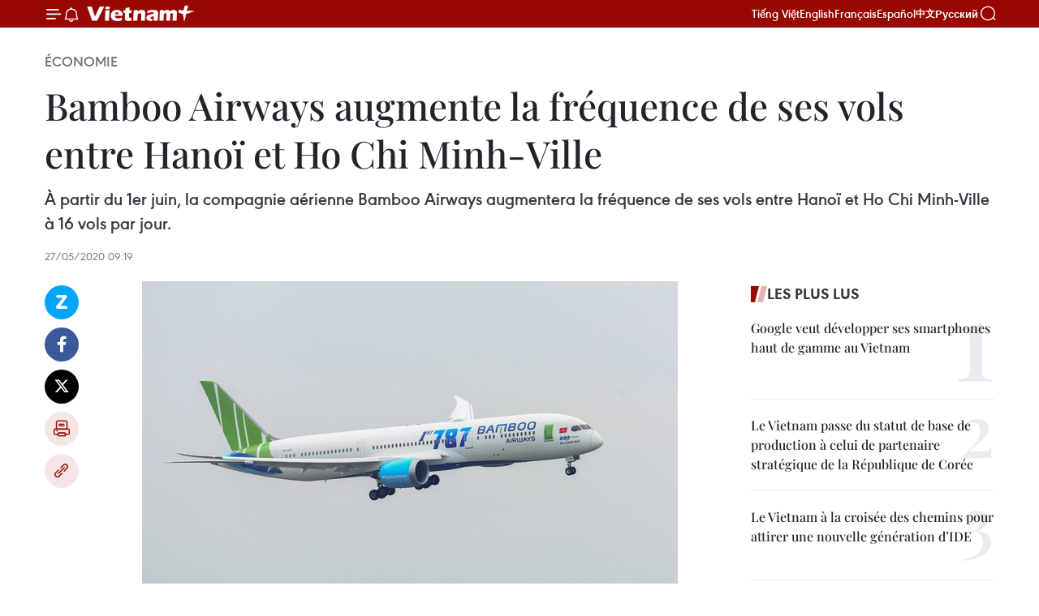

--- FILE ---
content_type: text/html;charset=utf-8
request_url: https://fr.daihoidang.vn/widget/tin-tuc.html
body_size: 4923
content:
<!DOCTYPE html> <html lang="vi"> <head> <title>Đại hội đại biểu toàn quốc lần thứ XIV của Đảng</title> <meta charset="utf-8"/> <meta http-equiv="X-UA-Compatible" content="IE=edge"/> <meta name="description" content="Đại hội đại biểu toàn quốc lần thứ XIV của Đảng"/> <meta name="description" content="Chuyên trang thông tin Đại hội Đảng XIV - Thông tấn xã Việt Nam: cập nhật văn kiện, tin tức, nhân sự, nghị quyết và kết quả Đại hội đại biểu toàn quốc lần thứ 14."> <meta name="keywords" content="Chuyên trang thông tin Đại hội Đảng XIV - Thông tấn xã Việt Nam: cập nhật văn kiện, tin tức, nhân sự, nghị quyết và kết quả Đại hội đại biểu toàn quốc lần thứ 14"> <meta name="viewport" content="width=device-width, initial-scale=1"/> <link rel="shortcut icon" href="https://cdnmedia.daihoidang.vn/assets/web/styles/img/favicon.ico"/> <link rel="stylesheet" type="text/css" href="https://cdnmedia.daihoidang.vn/assets/web/styles/css/embed-box-1.0.1.css"/> <script async defer src="https://www.googletagmanager.com/gtag/js?id=G-DNRHDD47WM"></script> <script type="text/javascript"> window.dataLayer = window.dataLayer || []; function gtag() {dataLayer.push(arguments);} gtag('js', new Date()); gtag('config', 'G-DNRHDD47WM', {cookie_flags: 'secure;samesite=none'}); </script> </head> <body> <div class="embed-news"> <h2 class="box-heading"> <a href="https://fr.daihoidang.vn" class="title" target="_blank" title="14e Congrès national du Parti">14e Congrès national du Parti</a> </h2> <div class="box-content"> <article class="story"> <figure class="story__thumb "> <a class="cms-link" href="https://fr.daihoidang.vn/adoption-de-la-resolution-du-14-congres-national-du-parti-post4188.html" title="Adoption de la Résolution du 14ᵉ Congrès national du Parti" target="_blank"> <img src="https://fr-cdnmedia.daihoidang.vn/images/ea5f3d78b0cc1a756d2c975d1fb58d065677afe12ddf6091d850fab779ab7f4100090ae9fc93387df43591efa336333b8ffb238e5c20f43d016430f1f2edc800/nghi-quyet-23126-23.jpg.webp" srcset="https://fr-cdnmedia.daihoidang.vn/images/ea5f3d78b0cc1a756d2c975d1fb58d065677afe12ddf6091d850fab779ab7f4100090ae9fc93387df43591efa336333b8ffb238e5c20f43d016430f1f2edc800/nghi-quyet-23126-23.jpg.webp 1x, https://fr-cdnmedia.daihoidang.vn/images/cd0e1c116eb83a56e57c8fc787e423f65677afe12ddf6091d850fab779ab7f4100090ae9fc93387df43591efa336333b8ffb238e5c20f43d016430f1f2edc800/nghi-quyet-23126-23.jpg.webp 2x" alt="Vote pour l&#39;adoption de la Résolution du 14ᵉ Congrès national du Parti. Photo: VNA"> </a> </figure> <h2 class="story__heading" data-tracking="4188"> <a class="cms-link" href="https://fr.daihoidang.vn/adoption-de-la-resolution-du-14-congres-national-du-parti-post4188.html" title="Adoption de la Résolution du 14ᵉ Congrès national du Parti" target="_blank"> Adoption de la Résolution du 14ᵉ Congrès national du Parti </a> </h2> </article> <article class="story"> <figure class="story__thumb "> <a class="cms-link" href="https://fr.daihoidang.vn/liste-des-membres-du-bureau-politique-du-comite-central-du-parti-du-14-mandat-post4187.html" title="Liste des membres du Bureau politique du Comité central du Parti du 14ᵉ mandat" target="_blank"> <img src="https://fr-cdnmedia.daihoidang.vn/images/[base64]/ban-chap-hanh-trung-uong-dang-khoa-xiv-tien-hanh-hoi-nghi-lan-thu-nhat-anh-1.jpg.webp" srcset="https://fr-cdnmedia.daihoidang.vn/images/[base64]/ban-chap-hanh-trung-uong-dang-khoa-xiv-tien-hanh-hoi-nghi-lan-thu-nhat-anh-1.jpg.webp 1x, https://fr-cdnmedia.daihoidang.vn/images/[base64]/ban-chap-hanh-trung-uong-dang-khoa-xiv-tien-hanh-hoi-nghi-lan-thu-nhat-anh-1.jpg.webp 2x" alt="Les membres du Comité central adoptent par vote la liste des candidats à l&#39;élection du Bureau politique du 14e mandat. Photo: VNA"> </a> </figure> <h2 class="story__heading" data-tracking="4187"> <a class="cms-link" href="https://fr.daihoidang.vn/liste-des-membres-du-bureau-politique-du-comite-central-du-parti-du-14-mandat-post4187.html" title="Liste des membres du Bureau politique du Comité central du Parti du 14ᵉ mandat" target="_blank"> Liste des membres du Bureau politique du Comité central du Parti du 14ᵉ mandat </a> </h2> </article> <article class="story"> <figure class="story__thumb "> <a class="cms-link" href="https://fr.daihoidang.vn/14e-congres-du-parti-les-sciences-et-les-technologies-au-service-dun-second-renouveau-post4186.html" title="14e Congrès du Parti : Les sciences et les technologies au service d’un &#34;second Renouveau&#34;" target="_blank"> <img src="https://fr-cdnmedia.daihoidang.vn/images/36636bcfaa882590a76937af50abf44c8c6a6caa77656a2112de1511509dc5b774d2f67c5004f83d3dc75ab61ea6e16e97060adea9fd76510d8f2f4f97b45d16/cong-nghe.jpg.webp" srcset="https://fr-cdnmedia.daihoidang.vn/images/36636bcfaa882590a76937af50abf44c8c6a6caa77656a2112de1511509dc5b774d2f67c5004f83d3dc75ab61ea6e16e97060adea9fd76510d8f2f4f97b45d16/cong-nghe.jpg.webp 1x, https://fr-cdnmedia.daihoidang.vn/images/c9be7ef5cd652a597a6079d0ae5abf078c6a6caa77656a2112de1511509dc5b774d2f67c5004f83d3dc75ab61ea6e16e97060adea9fd76510d8f2f4f97b45d16/cong-nghe.jpg.webp 2x" alt="Le professeur associé Dr. Tran Le Hung, enseignant à l’École des ingénieurs de la ville de Paris (EIVP), remporte le prix de l&#39;espoir lors du concours d&#39;écriture pour protéger le fondement idéologique du Parti 2025. Photo: VNA"> </a> </figure> <h2 class="story__heading" data-tracking="4186"> <a class="cms-link" href="https://fr.daihoidang.vn/14e-congres-du-parti-les-sciences-et-les-technologies-au-service-dun-second-renouveau-post4186.html" title="14e Congrès du Parti : Les sciences et les technologies au service d’un &#34;second Renouveau&#34;" target="_blank"> 14e Congrès du Parti : Les sciences et les technologies au service d’un "second Renouveau" </a> </h2> </article> <article class="story"> <figure class="story__thumb "> <a class="cms-link" href="https://fr.daihoidang.vn/14-congres-du-parti-une-base-politique-solide-pour-poursuivre-la-reforme-en-profondeur-de-lan-post4183.html" title="14ᵉ Congrès du Parti : une base politique solide pour poursuivre la réforme en profondeur de l’AN" target="_blank"> <img src="https://fr-cdnmedia.daihoidang.vn/images/[base64]/vna-potal-pho-bi-thu-dang-uy-quoc-hoi-vu-hai-ha-tra-loi-phong-van-bao-chi-8546781.jpg.webp" srcset="https://fr-cdnmedia.daihoidang.vn/images/[base64]/vna-potal-pho-bi-thu-dang-uy-quoc-hoi-vu-hai-ha-tra-loi-phong-van-bao-chi-8546781.jpg.webp 1x, https://fr-cdnmedia.daihoidang.vn/images/[base64]/vna-potal-pho-bi-thu-dang-uy-quoc-hoi-vu-hai-ha-tra-loi-phong-van-bao-chi-8546781.jpg.webp 2x" alt="Vu Hai Ha, membre du Comité central du Parti et vice-secrétaire de l’Organisation du Parti de l’Assemblée nationale. Photo: VNA"> </a> </figure> <h2 class="story__heading" data-tracking="4183"> <a class="cms-link" href="https://fr.daihoidang.vn/14-congres-du-parti-une-base-politique-solide-pour-poursuivre-la-reforme-en-profondeur-de-lan-post4183.html" title="14ᵉ Congrès du Parti : une base politique solide pour poursuivre la réforme en profondeur de l’AN" target="_blank"> 14ᵉ Congrès du Parti : une base politique solide pour poursuivre la réforme en profondeur de l’AN </a> </h2> </article> <article class="story"> <figure class="story__thumb "> <a class="cms-link" href="https://fr.daihoidang.vn/le-14e-comite-central-du-parti-elit-a-lunanimite-to-lam-au-poste-de-secretaire-general-post4184.html" title="Le 14e Comité central du Parti élit à l&#39;unanimité To Lam au poste de secrétaire général" target="_blank"> <img src="https://fr-cdnmedia.daihoidang.vn/images/50f67b391675c0567b362b8079fec880157aa82013ae0f678362dc1c0fa8b6f18dfc171ad59819c29d8f655643571f4c/to-lam.jpg.webp" srcset="https://fr-cdnmedia.daihoidang.vn/images/50f67b391675c0567b362b8079fec880157aa82013ae0f678362dc1c0fa8b6f18dfc171ad59819c29d8f655643571f4c/to-lam.jpg.webp 1x, https://fr-cdnmedia.daihoidang.vn/images/445376741ab5611a8abc5406fe55e79d157aa82013ae0f678362dc1c0fa8b6f18dfc171ad59819c29d8f655643571f4c/to-lam.jpg.webp 2x" alt="Le 14e Comité central du Parti élit à l&#39;unanimité To Lam au poste de secrétaire général. Photo: VNA"> </a> </figure> <h2 class="story__heading" data-tracking="4184"> <a class="cms-link" href="https://fr.daihoidang.vn/le-14e-comite-central-du-parti-elit-a-lunanimite-to-lam-au-poste-de-secretaire-general-post4184.html" title="Le 14e Comité central du Parti élit à l&#39;unanimité To Lam au poste de secrétaire général" target="_blank"> Le 14e Comité central du Parti élit à l'unanimité To Lam au poste de secrétaire général </a> </h2> </article> <article class="story"> <figure class="story__thumb "> <a class="cms-link" href="https://fr.daihoidang.vn/14e-congres-du-pcv-les-scientifiques-vietnamiens-a-letranger-prets-a-contribuer-au-developpement-national-post4182.html" title="14e Congrès du PCV : les scientifiques vietnamiens à l’étranger prêts à contribuer au développement national" target="_blank"> <img src="https://fr-cdnmedia.daihoidang.vn/images/887472902322347d7dbbfa77d73f1e96794f017031b0089cf403200d7a487d05e398cf659ced0d4e113f36d36589e297cc05abf31956d03986b860ce1a0729f5/tran-thanh-van.jpg.webp" srcset="https://fr-cdnmedia.daihoidang.vn/images/887472902322347d7dbbfa77d73f1e96794f017031b0089cf403200d7a487d05e398cf659ced0d4e113f36d36589e297cc05abf31956d03986b860ce1a0729f5/tran-thanh-van.jpg.webp 1x, https://fr-cdnmedia.daihoidang.vn/images/b220d7bba42c84bc733af6afbf0c3412794f017031b0089cf403200d7a487d05e398cf659ced0d4e113f36d36589e297cc05abf31956d03986b860ce1a0729f5/tran-thanh-van.jpg.webp 2x" alt="Le professeur Tran Thanh Van, président du Centre international de science et d’éducation interdisciplinaire (ICISE). Photo: VNA"> </a> </figure> <h2 class="story__heading" data-tracking="4182"> <a class="cms-link" href="https://fr.daihoidang.vn/14e-congres-du-pcv-les-scientifiques-vietnamiens-a-letranger-prets-a-contribuer-au-developpement-national-post4182.html" title="14e Congrès du PCV : les scientifiques vietnamiens à l’étranger prêts à contribuer au développement national" target="_blank"> 14e Congrès du PCV : les scientifiques vietnamiens à l’étranger prêts à contribuer au développement national </a> </h2> </article> <article class="story"> <figure class="story__thumb "> <a class="cms-link" href="https://fr.daihoidang.vn/le-14e-congres-du-pcv-symbole-de-stabilite-et-dambitions-de-croissance-post4181.html" title="Le 14e Congrès du PCV, symbole de stabilité et d’ambitions de croissance" target="_blank"> <img src="https://fr-cdnmedia.daihoidang.vn/images/50f67b391675c0567b362b8079fec88008cabb20af81d192d1a5fc2e144f84d1af3a3d1600632d7b22eb727cd3867f3e3aac1ef0191fa3309edca0e52ce9c381/chuyen-gia.jpg.webp" srcset="https://fr-cdnmedia.daihoidang.vn/images/50f67b391675c0567b362b8079fec88008cabb20af81d192d1a5fc2e144f84d1af3a3d1600632d7b22eb727cd3867f3e3aac1ef0191fa3309edca0e52ce9c381/chuyen-gia.jpg.webp 1x, https://fr-cdnmedia.daihoidang.vn/images/445376741ab5611a8abc5406fe55e79d08cabb20af81d192d1a5fc2e144f84d1af3a3d1600632d7b22eb727cd3867f3e3aac1ef0191fa3309edca0e52ce9c381/chuyen-gia.jpg.webp 2x" alt="Enzo Sim Hong Jun, chercheur spécialisé dans l’histoire et la défense en Asie du Sud-Est. Photo : VNA"> </a> </figure> <h2 class="story__heading" data-tracking="4181"> <a class="cms-link" href="https://fr.daihoidang.vn/le-14e-congres-du-pcv-symbole-de-stabilite-et-dambitions-de-croissance-post4181.html" title="Le 14e Congrès du PCV, symbole de stabilité et d’ambitions de croissance" target="_blank"> Le 14e Congrès du PCV, symbole de stabilité et d’ambitions de croissance </a> </h2> </article> <article class="story"> <figure class="story__thumb "> <a class="cms-link" href="https://fr.daihoidang.vn/autonomie-technologique-recommandations-dexperts-de-vietnuc-au-14e-congres-du-pcv-post4180.html" title="Autonomie technologique : recommandations d&#39;experts de VietNuc au 14e Congrès du PCV" target="_blank"> <img src="https://fr-cdnmedia.daihoidang.vn/images/[base64]/trung-tam-tp-ho-chi-minh-lung-linh-sac-mau-chao-mung-dai-hoi-xiv-cua-dang-3-resize.jpg.webp" srcset="https://fr-cdnmedia.daihoidang.vn/images/[base64]/trung-tam-tp-ho-chi-minh-lung-linh-sac-mau-chao-mung-dai-hoi-xiv-cua-dang-3-resize.jpg.webp 1x, https://fr-cdnmedia.daihoidang.vn/images/[base64]/trung-tam-tp-ho-chi-minh-lung-linh-sac-mau-chao-mung-dai-hoi-xiv-cua-dang-3-resize.jpg.webp 2x" alt="Le 14e Congrès national du Parti communiste du Vietnam est considéré comme un jalon important pour définir les grandes orientations de développement du pays dans la nouvelle conjoncture. Photo: VNA"> </a> </figure> <h2 class="story__heading" data-tracking="4180"> <a class="cms-link" href="https://fr.daihoidang.vn/autonomie-technologique-recommandations-dexperts-de-vietnuc-au-14e-congres-du-pcv-post4180.html" title="Autonomie technologique : recommandations d&#39;experts de VietNuc au 14e Congrès du PCV" target="_blank"> Autonomie technologique : recommandations d'experts de VietNuc au 14e Congrès du PCV </a> </h2> </article> <article class="story"> <figure class="story__thumb "> <a class="cms-link" href="https://fr.daihoidang.vn/des-experts-recommandent-un-cadre-politique-durable-pour-lenergie-nucleaire-au-vietnam-post4178.html" title="Des experts recommandent un cadre politique durable pour l’énergie nucléaire au Vietnam" target="_blank"> <img src="https://fr-cdnmedia.daihoidang.vn/images/36636bcfaa882590a76937af50abf44c0875bc313a21afaeb5837b1b7963cc97c0f9c2a638776a5598c11f119d2c0bf0/dien.jpg.webp" srcset="https://fr-cdnmedia.daihoidang.vn/images/36636bcfaa882590a76937af50abf44c0875bc313a21afaeb5837b1b7963cc97c0f9c2a638776a5598c11f119d2c0bf0/dien.jpg.webp 1x, https://fr-cdnmedia.daihoidang.vn/images/c9be7ef5cd652a597a6079d0ae5abf070875bc313a21afaeb5837b1b7963cc97c0f9c2a638776a5598c11f119d2c0bf0/dien.jpg.webp 2x" alt="Des experts recommandent un cadre politique durable pour l’énergie nucléaire au Vietnam"> </a> </figure> <h2 class="story__heading" data-tracking="4178"> <a class="cms-link" href="https://fr.daihoidang.vn/des-experts-recommandent-un-cadre-politique-durable-pour-lenergie-nucleaire-au-vietnam-post4178.html" title="Des experts recommandent un cadre politique durable pour l’énergie nucléaire au Vietnam" target="_blank"> Des experts recommandent un cadre politique durable pour l’énergie nucléaire au Vietnam </a> </h2> </article> <article class="story"> <figure class="story__thumb "> <a class="cms-link" href="https://fr.daihoidang.vn/14-congres-du-pcv-une-vision-strategique-pour-une-nouvelle-ere-de-developpement-post4177.html" title="14ᵉ Congrès du PCV : Une vision stratégique pour une nouvelle ère de développement" target="_blank"> <img src="https://fr-cdnmedia.daihoidang.vn/images/6d69ebf74e11b5230211573beb381f75715c551a4d7927d674ee93969958707f1d7dd41db806c5f921dd6939002c74c847695a9177caebdb913c631beafbba38/devarajan-23126-23.jpg.webp" srcset="https://fr-cdnmedia.daihoidang.vn/images/6d69ebf74e11b5230211573beb381f75715c551a4d7927d674ee93969958707f1d7dd41db806c5f921dd6939002c74c847695a9177caebdb913c631beafbba38/devarajan-23126-23.jpg.webp 1x, https://fr-cdnmedia.daihoidang.vn/images/1d95a2888f4b7066b9409fcf5b9b2f15715c551a4d7927d674ee93969958707f1d7dd41db806c5f921dd6939002c74c847695a9177caebdb913c631beafbba38/devarajan-23126-23.jpg.webp 2x" alt="Le professeur G. Devarajan, secrétaire général du parti All India Forward Bloc (AIFB). Photo: VNA"> </a> </figure> <h2 class="story__heading" data-tracking="4177"> <a class="cms-link" href="https://fr.daihoidang.vn/14-congres-du-pcv-une-vision-strategique-pour-une-nouvelle-ere-de-developpement-post4177.html" title="14ᵉ Congrès du PCV : Une vision stratégique pour une nouvelle ère de développement" target="_blank"> 14ᵉ Congrès du PCV : Une vision stratégique pour une nouvelle ère de développement </a> </h2> </article> <article class="story"> <figure class="story__thumb "> <a class="cms-link" href="https://fr.daihoidang.vn/14-congres-du-parti-une-nouvelle-ere-de-developpement-pour-le-vietnam-selon-une-universitaire-americaine-post4176.html" title="14ᵉ Congrès du Parti : une nouvelle ère de développement pour le Vietnam, selon une universitaire américaine" target="_blank"> <img src="https://fr-cdnmedia.daihoidang.vn/images/[base64]/vna-potal-dai-hoi-xiv-cua-dang-hoc-gia-my-danh-gia-dai-hoi-mo-ra-mot-ky-nguyen-phat-trien-moi-8546578.jpg.webp" srcset="https://fr-cdnmedia.daihoidang.vn/images/[base64]/vna-potal-dai-hoi-xiv-cua-dang-hoc-gia-my-danh-gia-dai-hoi-mo-ra-mot-ky-nguyen-phat-trien-moi-8546578.jpg.webp 1x, https://fr-cdnmedia.daihoidang.vn/images/[base64]/vna-potal-dai-hoi-xiv-cua-dang-hoc-gia-my-danh-gia-dai-hoi-mo-ra-mot-ky-nguyen-phat-trien-moi-8546578.jpg.webp 2x" alt="la professeure Nguyen Thi Lien Hang, directrice du Weatherhead East Asian Institute de l’Université Columbia (États-Unis). Photo: VNA"> </a> </figure> <h2 class="story__heading" data-tracking="4176"> <a class="cms-link" href="https://fr.daihoidang.vn/14-congres-du-parti-une-nouvelle-ere-de-developpement-pour-le-vietnam-selon-une-universitaire-americaine-post4176.html" title="14ᵉ Congrès du Parti : une nouvelle ère de développement pour le Vietnam, selon une universitaire américaine" target="_blank"> 14ᵉ Congrès du Parti : une nouvelle ère de développement pour le Vietnam, selon une universitaire américaine </a> </h2> </article> <article class="story"> <figure class="story__thumb "> <a class="cms-link" href="https://fr.daihoidang.vn/la-vice-presidente-du-ppc-salue-la-portee-strategique-du-14e-congres-national-du-pcv-post4175.html" title="La vice-présidente du PPC salue la portée stratégique du 14e Congrès national du PCV" target="_blank"> <img src="https://fr-cdnmedia.daihoidang.vn/images/6d69ebf74e11b5230211573beb381f75862ca339f6259274261783bfa16550fde6ec5da2d8152097dde5b4a4a8966959/campuchia.jpg.webp" srcset="https://fr-cdnmedia.daihoidang.vn/images/6d69ebf74e11b5230211573beb381f75862ca339f6259274261783bfa16550fde6ec5da2d8152097dde5b4a4a8966959/campuchia.jpg.webp 1x, https://fr-cdnmedia.daihoidang.vn/images/1d95a2888f4b7066b9409fcf5b9b2f15862ca339f6259274261783bfa16550fde6ec5da2d8152097dde5b4a4a8966959/campuchia.jpg.webp 2x" alt="La vice-présidente du Parti du Peuple cambodgien (PPC) et conseillère suprême du Roi du Cambodge, Samdech Kittisangha Bundit Men Sam An. Photo: VNA"> </a> </figure> <h2 class="story__heading" data-tracking="4175"> <a class="cms-link" href="https://fr.daihoidang.vn/la-vice-presidente-du-ppc-salue-la-portee-strategique-du-14e-congres-national-du-pcv-post4175.html" title="La vice-présidente du PPC salue la portée stratégique du 14e Congrès national du PCV" target="_blank"> La vice-présidente du PPC salue la portée stratégique du 14e Congrès national du PCV </a> </h2> </article> </div> </div> </body> </html>